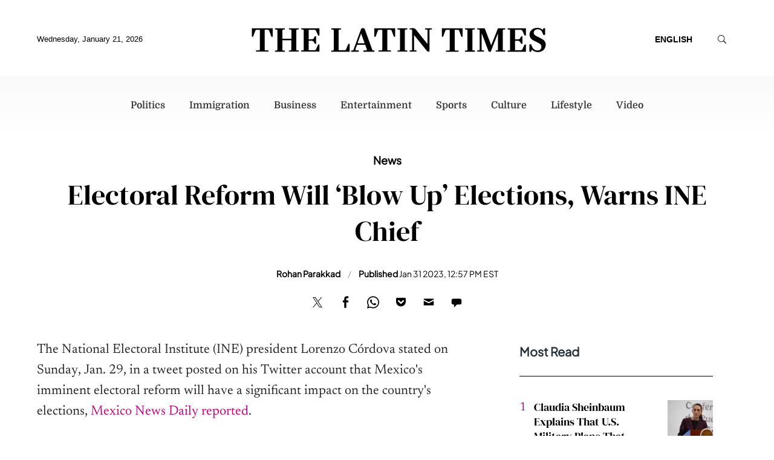

--- FILE ---
content_type: image/svg+xml
request_url: https://g.latintimes.com/www/images/icon_menu.svg
body_size: 115
content:
<?xml version="1.0" encoding="utf-8"?> <!-- Generator: IcoMoon.io --> <!DOCTYPE svg PUBLIC "-//W3C//DTD SVG 1.1//EN" "http://www.w3.org/Graphics/SVG/1.1/DTD/svg11.dtd"> <svg width="32" height="32" viewBox="0 0 32 32" xmlns="http://www.w3.org/2000/svg" xmlns:xlink="http://www.w3.org/1999/xlink" fill="#000000"><g><path d="M 7,16l 18,0 C 25.552,16, 26,15.552, 26,15C 26,14.448, 25.552,14, 25,14l-18,0 C 6.448,14, 6,14.448, 6,15 C 6,15.552, 6.448,16, 7,16zM 7,10l 18,0 C 25.552,10, 26,9.552, 26,9C 26,8.448, 25.552,8, 25,8l-18,0 C 6.448,8, 6,8.448, 6,9 C 6,9.552, 6.448,10, 7,10zM 7,22l 18,0 c 0.552,0, 1-0.448, 1-1c0-0.552-0.448-1-1-1l-18,0 C 6.448,20, 6,20.448, 6,21 C 6,21.552, 6.448,22, 7,22z"></path></g></svg>